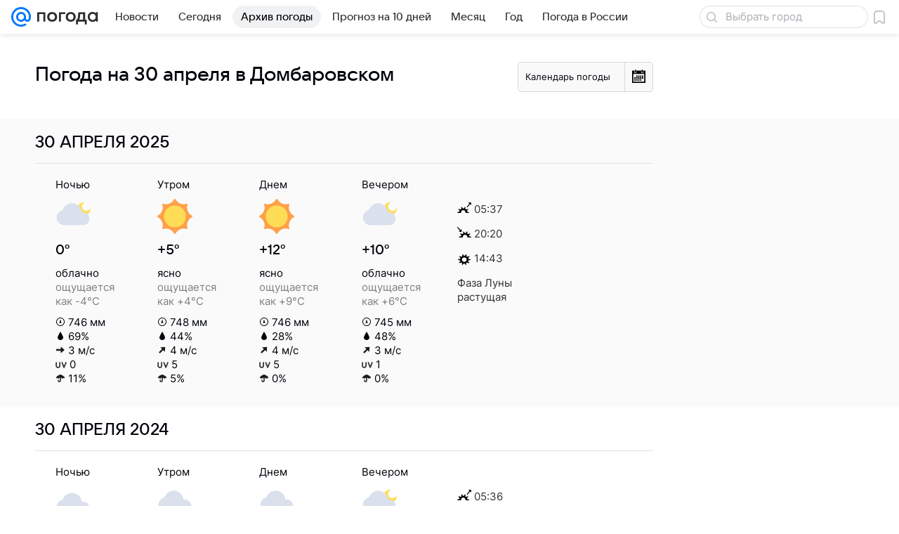

--- FILE ---
content_type: image/svg+xml
request_url: https://pogoda.mail.ru/-/741bc297/img/status/icon/2021/lt/svg/31.svg
body_size: 469
content:
<svg fill="none" height="32" width="32" xmlns="http://www.w3.org/2000/svg"><path d="M20 31.5a.5.5 0 01-1 0v-1.634l-1.415.817a.5.5 0 01-.5-.866L18.5 29l-1.415-.817a.5.5 0 01.5-.866l1.415.817V26.5a.5.5 0 111 0v1.634l1.415-.817a.5.5 0 01.5.866L20.5 29l1.415.817a.5.5 0 01-.5.866L20 29.866z" fill="#9cd0ff"/><path d="M23.945 12a9.001 9.001 0 00-17.492-1.829A7 7 0 008 24h17a6 6 0 000-12z" fill="#dae1ec"/><path d="M13.932 29.433c.282 1.088-.341 2.206-1.39 2.497s-2.129-.354-2.41-1.442c-.281-1.087-.168-4.174.882-4.466 1.05-.29 2.637 2.324 2.919 3.411z" fill="#5399fc"/></svg>